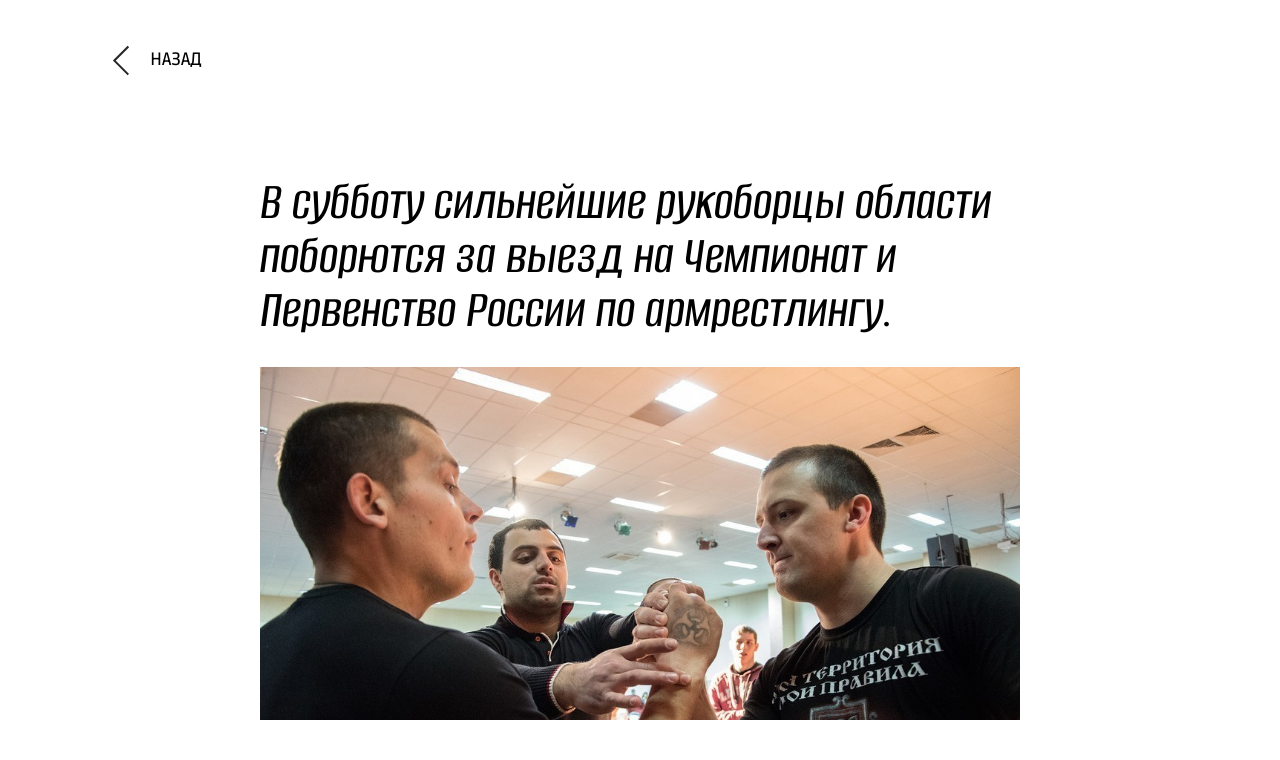

--- FILE ---
content_type: text/html; charset=UTF-8
request_url: https://sportivanovo.ru/tpost/de1h10pcc1-v-subbotu-silneishie-rukobortsi-oblasti
body_size: 14251
content:
<!DOCTYPE html><html><head><meta charset="utf-8" /><meta http-equiv="Content-Type" content="text/html; charset=utf-8" /><meta name="viewport" content="width=device-width, initial-scale=1.0" /> <!--metatextblock-->
    <title>В субботу сильнейшие рукоборцы области поборются за выезд на Чемпионат и Первенство России по армрестлингу.</title>
    <meta name="description" content="30.09.2023. Иваново, проспект Шереметевский, 116 Дворец игровых видов спорта">
    <meta name="keywords" content="">
    <meta name="robots" content="index, follow" />

    <meta property="og:title" content="В субботу сильнейшие рукоборцы области поборются за выезд на Чемпионат и Первенство России по армрестлингу." />
    <meta property="og:description" content="30.09.2023.&lt;br&gt;Иваново, проспект Шереметевский, 116&lt;br&gt;Дворец игровых видов спорта" />
    <meta property="og:type" content="website" />
    <meta property="og:url" content="https://sportivanovo.ru/tpost/de1h10pcc1-v-subbotu-silneishie-rukobortsi-oblasti" />
    <meta property="og:image" content="https://static.tildacdn.com/tild3366-6632-4435-b732-643134333266/dsc_0031.jpg" />

    <link rel="canonical" href="https://sportivanovo.ru/tpost/de1h10pcc1-v-subbotu-silneishie-rukobortsi-oblasti" />
    <link rel="alternate" type="application/rss+xml" title="События" href="https://sportivanovo.ru/rss-feed-381702548041.xml" />
    <link rel="amphtml" href="https://sportivanovo.ru/tpost/de1h10pcc1-v-subbotu-silneishie-rukobortsi-oblasti?amp=true">

<!--/metatextblock--><meta name="format-detection" content="telephone=no" /><meta http-equiv="x-dns-prefetch-control" content="on"><link rel="dns-prefetch" href="https://ws.tildacdn.com"><link rel="dns-prefetch" href="https://static.tildacdn.com"><link rel="shortcut icon" href="https://static.tildacdn.com/tild3665-3732-4962-b062-663730626433/favicon_34.ico" type="image/x-icon" /><!-- Assets --><script src="https://neo.tildacdn.com/js/tilda-fallback-1.0.min.js" async charset="utf-8"></script><link rel="stylesheet" href="https://static.tildacdn.com/css/tilda-grid-3.0.min.css" type="text/css" media="all" onerror="this.loaderr='y';"/><link rel="stylesheet" href="https://static.tildacdn.com/ws/project6641947/tilda-blocks-page33195747.min.css?t=1761765396" type="text/css" media="all" onerror="this.loaderr='y';" /><link rel="stylesheet" href="https://static.tildacdn.com/ws/project6641947/tilda-blocks-page32556808.min.css?t=1696327570" type="text/css" media="all" onerror="this.loaderr='y';" /><link rel="stylesheet" href="https://static.tildacdn.com/css/tilda-animation-2.0.min.css" type="text/css" media="all" onerror="this.loaderr='y';" /><link rel="stylesheet" href="https://static.tildacdn.com/css/tilda-slds-1.4.min.css" type="text/css" media="all" /><link rel="stylesheet" href="https://static.tildacdn.com/css/tilda-popup-1.1.min.css" type="text/css" media="all" /><link rel="stylesheet" href="https://static.tildacdn.com/css/tilda-catalog-1.1.min.css" type="text/css" media="all" /><link rel="stylesheet" href="https://static.tildacdn.com/css/tilda-forms-1.0.min.css" type="text/css" media="all" onerror="this.loaderr='y';" /><link rel="stylesheet" href="https://static.tildacdn.com/css/tilda-feed-1.0.min.css" type="text/css" media="all" /><link rel="stylesheet" href="https://static.tildacdn.com/css/tilda-cart-1.0.min.css" type="text/css" media="all" onerror="this.loaderr='y';" /><link rel="stylesheet" href="https://static.tildacdn.com/css/tilda-zero-gallery-1.0.min.css" type="text/css" media="all" onerror="this.loaderr='y';" /><link rel="stylesheet" href="https://static.tildacdn.com/css/tilda-zoom-2.0.min.css" type="text/css" media="all" /><link rel="stylesheet" type="text/css" href="/custom.css?t=1696327570"><script nomodule src="https://static.tildacdn.com/js/tilda-polyfill-1.0.min.js" charset="utf-8"></script><script type="text/javascript">function t_onReady(func) {
if (document.readyState != 'loading') {
func();
} else {
document.addEventListener('DOMContentLoaded', func);
}
}
function t_onFuncLoad(funcName, okFunc, time) {
if (typeof window[funcName] === 'function') {
okFunc();
} else {
setTimeout(function() {
t_onFuncLoad(funcName, okFunc, time);
},(time || 100));
}
}function t_throttle(fn, threshhold, scope) {return function () {fn.apply(scope || this, arguments);};}function t396_initialScale(t){var e=document.getElementById("rec"+t);if(e){var r=e.querySelector(".t396__artboard");if(r){var a,i=document.documentElement.clientWidth,l=[],d=r.getAttribute("data-artboard-screens");if(d){d=d.split(",");for(var o=0;o<d.length;o++)l[o]=parseInt(d[o],10)}else l=[320,480,640,960,1200];for(o=0;o<l.length;o++){var n=l[o];n<=i&&(a=n)}var g="edit"===window.allrecords.getAttribute("data-tilda-mode"),u="center"===t396_getFieldValue(r,"valign",a,l),c="grid"===t396_getFieldValue(r,"upscale",a,l),t=t396_getFieldValue(r,"height_vh",a,l),f=t396_getFieldValue(r,"height",a,l),e=!!window.opr&&!!window.opr.addons||!!window.opera||-1!==navigator.userAgent.indexOf(" OPR/");if(!g&&u&&!c&&!t&&f&&!e){for(var s=parseFloat((i/a).toFixed(3)),_=[r,r.querySelector(".t396__carrier"),r.querySelector(".t396__filter")],o=0;o<_.length;o++)_[o].style.height=parseInt(f,10)*s+"px";for(var h=r.querySelectorAll(".t396__elem"),o=0;o<h.length;o++)h[o].style.zoom=s}}}}function t396_getFieldValue(t,e,r,a){var i=a[a.length-1],l=r===i?t.getAttribute("data-artboard-"+e):t.getAttribute("data-artboard-"+e+"-res-"+r);if(!l)for(var d=0;d<a.length;d++){var o=a[d];if(!(o<=r)&&(l=o===i?t.getAttribute("data-artboard-"+e):t.getAttribute("data-artboard-"+e+"-res-"+o)))break}return l}</script><script src="https://static.tildacdn.com/js/jquery-1.10.2.min.js" charset="utf-8" onerror="this.loaderr='y';"></script> <script src="https://static.tildacdn.com/js/tilda-scripts-3.0.min.js" charset="utf-8" defer onerror="this.loaderr='y';"></script><script src="https://static.tildacdn.com/ws/project6641947/tilda-blocks-page33195747.min.js?t=1761765396" onerror="this.loaderr='y';"></script><script src="https://static.tildacdn.com/ws/project6641947/tilda-blocks-page32556808.min.js?t=1696327570" charset="utf-8" onerror="this.loaderr='y';"></script><script src="https://static.tildacdn.com/js/lazyload-1.3.min.js" charset="utf-8" async onerror="this.loaderr='y';"></script><script src="https://static.tildacdn.com/js/tilda-animation-2.0.min.js" charset="utf-8" async onerror="this.loaderr='y';"></script><script src="https://static.tildacdn.com/js/tilda-zero-1.1.min.js" charset="utf-8" async onerror="this.loaderr='y';"></script><script src="https://static.tildacdn.com/js/tilda-slds-1.4.min.js" charset="utf-8" async onerror="this.loaderr='y';"></script><script src="https://static.tildacdn.com/js/hammer.min.js" charset="utf-8" async onerror="this.loaderr='y';"></script><script src="https://static.tildacdn.com/js/tilda-products-1.0.min.js" charset="utf-8" async onerror="this.loaderr='y';"></script><script src="https://static.tildacdn.com/js/tilda-catalog-1.1.min.js" charset="utf-8" async onerror="this.loaderr='y';"></script><script src="https://static.tildacdn.com/js/tilda-feed-1.0.min.js" charset="utf-8"></script><script src="https://static.tildacdn.com/js/tilda-zero-fixed-1.0.min.js" charset="utf-8"></script><script src="https://static.tildacdn.com/js/tilda-zero-forms-1.0.min.js" charset="utf-8"></script><script src="https://static.tildacdn.com/js/tilda-zero-tooltip-1.0.min.js" charset="utf-8"></script><script src="https://static.tildacdn.com/js/tilda-zero-video-1.0.min.js" charset="utf-8"></script><script src="https://static.tildacdn.com/js/tilda-submenublocks-1.0.min.js" charset="utf-8"></script><script src="https://static.tildacdn.com/js/tilda-map-1.0.min.js" charset="utf-8"></script><script src="https://static.tildacdn.com/js/tilda-vote-1.1.min.js" charset="utf-8"></script><script src="https://static.tildacdn.com/js/tilda-popup-1.0.min.js" charset="utf-8" async onerror="this.loaderr='y';"></script><script src="https://static.tildacdn.com/js/tilda-menu-1.0.min.js" charset="utf-8" async onerror="this.loaderr='y';"></script><script src="https://static.tildacdn.com/js/tilda-forms-1.0.min.js" charset="utf-8" async onerror="this.loaderr='y';"></script><script src="https://static.tildacdn.com/js/tilda-cart-1.0.min.js" charset="utf-8" async onerror="this.loaderr='y';"></script><script src="https://static.tildacdn.com/js/tilda-zero-gallery-1.0.min.js" charset="utf-8" async onerror="this.loaderr='y';"></script><script src="https://static.tildacdn.com/js/tilda-animation-sbs-1.0.min.js" charset="utf-8" async onerror="this.loaderr='y';"></script><script src="https://static.tildacdn.com/js/tilda-zoom-2.0.min.js" charset="utf-8" async onerror="this.loaderr='y';"></script><script src="https://static.tildacdn.com/js/tilda-zero-scale-1.0.min.js" charset="utf-8" async onerror="this.loaderr='y';"></script><script src="https://static.tildacdn.com/js/tilda-skiplink-1.0.min.js" charset="utf-8" async onerror="this.loaderr='y';"></script><script src="https://static.tildacdn.com/js/tilda-events-1.0.min.js" charset="utf-8" async onerror="this.loaderr='y';"></script>
<script src="https://lidrekon.ru/slep/js/uhpv-full.min.js"></script>

<script>
(() => {
  const marginTop = '40px';
  const blockId = 'rec533505488';

  document.addEventListener('DOMContentLoaded', () => {
    function setMargin() {
      document.getElementsByTagName('html')[0].classList.contains('special') ? document.getElementById(blockId).style.marginTop = marginTop : '';
    }

    setMargin();
    document.querySelector('.version_for_the_visually_impaired').addEventListener('click', () => {
      setMargin();
      document.getElementById('special').addEventListener('click', () => !document.getElementsByTagName('html')[0].classList.contains('special') ? document.getElementById(blockId).style.marginTop = "0px" : '');
    });
  });
})();
</script>
<script type="text/javascript">window.dataLayer = window.dataLayer || [];</script><script type="text/javascript">(function () {
if((/bot|google|yandex|baidu|bing|msn|duckduckbot|teoma|slurp|crawler|spider|robot|crawling|facebook/i.test(navigator.userAgent))===false && typeof(sessionStorage)!='undefined' && sessionStorage.getItem('visited')!=='y' && document.visibilityState){
var style=document.createElement('style');
style.type='text/css';
style.innerHTML='@media screen and (min-width: 980px) {.t-records {opacity: 0;}.t-records_animated {-webkit-transition: opacity ease-in-out .2s;-moz-transition: opacity ease-in-out .2s;-o-transition: opacity ease-in-out .2s;transition: opacity ease-in-out .2s;}.t-records.t-records_visible {opacity: 1;}}';
document.getElementsByTagName('head')[0].appendChild(style);
function t_setvisRecs(){
var alr=document.querySelectorAll('.t-records');
Array.prototype.forEach.call(alr, function(el) {
el.classList.add("t-records_animated");
});
setTimeout(function () {
Array.prototype.forEach.call(alr, function(el) {
el.classList.add("t-records_visible");
});
sessionStorage.setItem("visited", "y");
}, 400);
} 
document.addEventListener('DOMContentLoaded', t_setvisRecs);
}
})();</script></head><body class="t-body" style="margin:0;"><!--allrecords--><div id="allrecords" class="t-records" data-post-page="y" data-hook="blocks-collection-content-node" data-tilda-project-id="6641947" data-tilda-page-id="32556808" data-tilda-formskey="8bc02fe11f3124570aa6dada66641947" data-tilda-lazy="yes" data-tilda-project-headcode="yes">

<!-- POST START -->

<!--header-->
<div id="t-header" class="t-records" data-hook="blocks-collection-content-node" data-tilda-project-id="6641947" data-tilda-page-id="33195747" data-tilda-page-alias="header2" data-tilda-formskey="8bc02fe11f3124570aa6dada66641947" data-tilda-lazy="yes"  data-tilda-project-headcode="yes">

<div id="rec536592118" class="r t-rec" style=" " data-animationappear="off" data-record-type="360"   >
<!-- T360 -->



<style>
@media screen and (min-width: 980px) {
    .t-records {
        opacity: 0;
    }
    .t-records_animated {
        -webkit-transition: opacity ease-in-out .5s;
        -moz-transition: opacity ease-in-out .5s;
        -o-transition: opacity ease-in-out .5s;
        transition: opacity ease-in-out .5s;
    }
    .t-records.t-records_visible,
    .t-records .t-records {
        opacity: 1;
    }
}
</style>



<script>
    t_onReady(function () {
        var allRecords = document.querySelector('.t-records');
        window.addEventListener('pageshow', function (event) {
            if (event.persisted) {
                allRecords.classList.add('t-records_visible');
            }
        });
    
        var rec = document.querySelector('#rec536592118');
        if (!rec) return;
        rec.setAttribute('data-animationappear', 'off');
        rec.style.opacity = '1';
        allRecords.classList.add('t-records_animated');
        setTimeout(function () {
            allRecords.classList.add('t-records_visible');
        }, 200);
    });
</script>

<script>
    t_onReady(function () {
        var selects = 'button:not(.t-submit):not(.t835__btn_next):not(.t835__btn_prev):not(.t835__btn_result):not(.t862__btn_next):not(.t862__btn_prev):not(.t862__btn_result):not(.t854__news-btn):not(.t862__btn_next),' +
            'a:not([href*="#"]):not(.carousel-control):not(.t-carousel__control):not(.t807__btn_reply):not([href^="#price"]):not([href^="javascript"]):not([href^="mailto"]):not([href^="tel"]):not([href^="link_sub"]):not(.js-feed-btn-show-more):not(.t367__opener):not([href^="https://www.dropbox.com/"])';
        var elements = document.querySelectorAll(selects);
        Array.prototype.forEach.call(elements, function (element) {
            if (element.getAttribute('data-menu-submenu-hook')) return;
            element.addEventListener('click', function (event) {
                var goTo = this.getAttribute('href');
                if (goTo !== null) {
                    var ctrl = event.ctrlKey;
                    var cmd = event.metaKey && navigator.platform.indexOf('Mac') !== -1;
                    if (!ctrl && !cmd) {
                        var target = this.getAttribute('target');
                        if (target !== '_blank') {
                            event.preventDefault();
                            var allRecords = document.querySelector('.t-records');
                            if (allRecords) {
                                allRecords.classList.remove('t-records_visible');
                            }
                            setTimeout(function () {
                                window.location = goTo;
                            }, 500);
                        }
                    }
                }
            });
        });
    });
</script>



</div>


<div id="rec537878333" class="r t-rec" style=" " data-animationappear="off" data-record-type="396"   >
<!-- T396 -->
<style>#rec537878333 .t396__artboard {height: 80px; background-color: #ffffff; }#rec537878333 .t396__filter {height: 80px;    }#rec537878333 .t396__carrier{height: 80px;background-position: center center;background-attachment: scroll;background-size: cover;background-repeat: no-repeat;}@media screen and (max-width: 1199px) {#rec537878333 .t396__artboard {}#rec537878333 .t396__filter {}#rec537878333 .t396__carrier {background-attachment: scroll;}}@media screen and (max-width: 959px) {#rec537878333 .t396__artboard {}#rec537878333 .t396__filter {}#rec537878333 .t396__carrier {background-attachment: scroll;}}@media screen and (max-width: 639px) {#rec537878333 .t396__artboard {}#rec537878333 .t396__filter {}#rec537878333 .t396__carrier {background-attachment: scroll;}}@media screen and (max-width: 479px) {#rec537878333 .t396__artboard {height: 70px;}#rec537878333 .t396__filter {height: 70px;}#rec537878333 .t396__carrier {height: 70px;background-attachment: scroll;}}                                                            #rec537878333 .tn-elem[data-elem-id="1673872253287"] { color: #000000; z-index: 2; top: 45px;left: 150px;width: 167px;}#rec537878333 .tn-elem[data-elem-id="1673872253287"] .tn-atom { color: #000000;  font-size: 18px;  font-family: 'Ruda',Arial,sans-serif;  line-height: 1.55;  font-weight: 500;  text-transform: uppercase;   background-position: center center;border-color:  transparent ;border-style:  solid ;  }@media screen and (max-width: 1199px) {#rec537878333 .tn-elem[data-elem-id="1673872253287"] {top: 50px;left: 80px;}#rec537878333 .tn-elem[data-elem-id="1673872253287"] .tn-atom { opacity: 1; }}@media screen and (max-width: 959px) {#rec537878333 .tn-elem[data-elem-id="1673872253287"] {top: 50px;left: 50px;}}@media screen and (max-width: 639px) {#rec537878333 .tn-elem[data-elem-id="1673872253287"] {top: 50px;left: 50px;}}@media screen and (max-width: 479px) {#rec537878333 .tn-elem[data-elem-id="1673872253287"] {top: 40px;left: 50px;}#rec537878333 .tn-elem[data-elem-id="1673872253287"] .tn-atom { opacity: 1; }}                                                              #rec537878333 .tn-elem[data-elem-id="1673872253280"] { z-index: 1; top: 45px;left: 112px;width: 18px;}#rec537878333 .tn-elem[data-elem-id="1673872253280"] .tn-atom {  background-position: center center;border-color:  transparent ;border-style:  solid ;  }@media screen and (max-width: 1199px) {#rec537878333 .tn-elem[data-elem-id="1673872253280"] {top: 50px;left: 42px;}}@media screen and (max-width: 959px) {#rec537878333 .tn-elem[data-elem-id="1673872253280"] {top: 50px;left: 12px;}}@media screen and (max-width: 639px) {#rec537878333 .tn-elem[data-elem-id="1673872253280"] {top: 50px;left: 12px;}}@media screen and (max-width: 479px) {#rec537878333 .tn-elem[data-elem-id="1673872253280"] {top: 40px;left: 12px;}}</style>








<div class='t396'>

	<div class="t396__artboard" data-artboard-recid="537878333" data-artboard-screens="320,480,640,960,1200"

				data-artboard-height="80"
		data-artboard-valign="center"
				 data-artboard-upscale="grid" 																
							
																																											
				 data-artboard-height-res-320="70" 																																												
																																											
																																																
																																											
																																																
																																											
																																																
						>

		
				
								
																											
																											
																											
																											
					
					<div class="t396__carrier" data-artboard-recid="537878333"></div>
		
		
		<div class="t396__filter" data-artboard-recid="537878333"></div>

		
					
	
			
						
												
												
												
												
								
	<div class='t396__elem tn-elem tn-elem__5378783331673872253287' data-elem-id='1673872253287' data-elem-type='text'

				data-field-top-value="45"
		data-field-left-value="150"
				 data-field-width-value="167" 		data-field-axisy-value="top"
		data-field-axisx-value="left"
		data-field-container-value="window"
		data-field-topunits-value="px"
		data-field-leftunits-value="px"
		data-field-heightunits-value=""
		data-field-widthunits-value="px"
																																																														
							
			
																																																																																																																								
				 data-field-top-res-320-value="40" 				 data-field-left-res-320-value="50" 																																																																																																																
			
					
			
																																																																																																																								
				 data-field-top-res-480-value="50" 				 data-field-left-res-480-value="50" 																																																																																																																
			
					
			
																																																																																																																								
				 data-field-top-res-640-value="50" 				 data-field-left-res-640-value="50" 																																																																																																																
			
					
			
																																																																																																																								
				 data-field-top-res-960-value="50" 				 data-field-left-res-960-value="80" 																																																																																																																
			
					
			
		
		
			>

		
									
							<div class='tn-atom'><a href="#back"style="color: inherit">назад</a></div>		
				
																			
																				
																				
																				
																				
					
				
				
				
				
				
				
				
				
	</div>

					
	
			
						
												
												
												
												
								
	<div class='t396__elem tn-elem tn-elem__5378783331673872253280' data-elem-id='1673872253280' data-elem-type='image'

				data-field-top-value="45"
		data-field-left-value="112"
				 data-field-width-value="18" 		data-field-axisy-value="top"
		data-field-axisx-value="left"
		data-field-container-value="window"
		data-field-topunits-value="px"
		data-field-leftunits-value="px"
		data-field-heightunits-value=""
		data-field-widthunits-value="px"
																																														 data-field-filewidth-value="18" 		 data-field-fileheight-value="31" 														
							
			
																																																																																																																								
				 data-field-top-res-320-value="40" 				 data-field-left-res-320-value="12" 																																																																																																																
			
					
			
																																																																																																																								
				 data-field-top-res-480-value="50" 				 data-field-left-res-480-value="12" 																																																																																																																
			
					
			
																																																																																																																								
				 data-field-top-res-640-value="50" 				 data-field-left-res-640-value="12" 																																																																																																																
			
					
			
																																																																																																																								
				 data-field-top-res-960-value="50" 				 data-field-left-res-960-value="42" 																																																																																																																
			
					
			
		
		
			>

		
									
				
							<a class='tn-atom' href="#back"   >
									<img class='tn-atom__img' src='https://static.tildacdn.com/tild6336-3337-4665-b366-353165326663/Rectangle_1651.svg' alt='' imgfield='tn_img_1673872253280'>
							</a>
		
																			
																				
																				
																				
																				
					
				
				
				
				
				
				
				
				
	</div>

		
			</div> 
</div> 
<script>
											
											
											
											
											
					
					
	
		t_onReady(function () {
			t_onFuncLoad('t396_init', function () {
				t396_init('537878333');
			});
		});
	
</script>


<!-- /T396 -->
</div>


<div id="rec537877367" class="r t-rec" style=" " data-animationappear="off" data-record-type="396"   >
<!-- T396 -->
<style>#rec537877367 .t396__artboard {height: 0px; background-color: #ffffff; }#rec537877367 .t396__filter {height: 0px;    }#rec537877367 .t396__carrier{height: 0px;background-position: center center;background-attachment: scroll;background-size: cover;background-repeat: no-repeat;}@media screen and (max-width: 1199px) {#rec537877367 .t396__artboard {}#rec537877367 .t396__filter {}#rec537877367 .t396__carrier {background-attachment: scroll;}}@media screen and (max-width: 959px) {#rec537877367 .t396__artboard {}#rec537877367 .t396__filter {}#rec537877367 .t396__carrier {background-attachment: scroll;}}@media screen and (max-width: 639px) {#rec537877367 .t396__artboard {}#rec537877367 .t396__filter {}#rec537877367 .t396__carrier {background-attachment: scroll;}}@media screen and (max-width: 479px) {#rec537877367 .t396__artboard {}#rec537877367 .t396__filter {}#rec537877367 .t396__carrier {background-attachment: scroll;}}                                                    #rec537877367 .tn-elem[data-elem-id="1672062913807"] { z-index: 6; top: calc(0px - 40.5px + -95px);left: calc(100% - 44px + -1497px);width: 44px;height:81px;}#rec537877367 .tn-elem[data-elem-id="1672062913807"] .tn-atom {  background-position: center center;border-color:  transparent ;border-style:  solid ;  }@media screen and (max-width: 1199px) {#rec537877367 .tn-elem[data-elem-id="1672062913807"] {top: calc(0px - 40.5px + 26px);left: calc(100% - 44px + -120px);}}@media screen and (max-width: 959px) {#rec537877367 .tn-elem[data-elem-id="1672062913807"] {left: calc(100% - 44px + -72px);}}@media screen and (max-width: 639px) {}@media screen and (max-width: 479px) {#rec537877367 .tn-elem[data-elem-id="1672062913807"] {top: calc(0px - 40.5px + 24px);left: calc(100% - 44px + -401px);width: 10px;}}</style>








<div class='t396'>

	<div class="t396__artboard" data-artboard-recid="537877367" data-artboard-screens="320,480,640,960,1200"

				data-artboard-height="0"
		data-artboard-valign="center"
				 data-artboard-upscale="grid" 																
							
																																											
																																																
																																											
																																																
																																											
																																																
																																											
																																																
						>

		
				
								
																											
																											
																											
																											
					
					<div class="t396__carrier" data-artboard-recid="537877367"></div>
		
		
		<div class="t396__filter" data-artboard-recid="537877367"></div>

		
					
	
			
						
												
												
												
												
								
	<div class='t396__elem tn-elem tn-elem__5378773671672062913807' data-elem-id='1672062913807' data-elem-type='html'

				data-field-top-value="-95"
		data-field-left-value="-1497"
		 data-field-height-value="81" 		 data-field-width-value="44" 		data-field-axisy-value="center"
		data-field-axisx-value="right"
		data-field-container-value="window"
		data-field-topunits-value="px"
		data-field-leftunits-value="px"
		data-field-heightunits-value="px"
		data-field-widthunits-value="px"
																																																														
							
			
																																																																																																																								
				 data-field-top-res-320-value="24" 				 data-field-left-res-320-value="-401" 								 data-field-width-res-320-value="10" 																																																																																																								
			
					
			
																																																																																																																								
																																																																																																																								
			
					
			
																																																																																																																								
								 data-field-left-res-640-value="-72" 																																																																																																																
			
					
			
																																																																																																																								
				 data-field-top-res-960-value="26" 				 data-field-left-res-960-value="-120" 																																																																																																																
			
					
			
		
		
			>

		
									
				
				
																			
																				
																				
																				
																				
					
				
				
				
							<div class='tn-atom tn-atom__html'>
									<img id="specialButton"  style="cursor:pointer;" src="https://static.tildacdn.com/tild6136-3663-4536-a631-666561333961/Group_1825712.svg" alt="ВЕРСИЯ ДЛЯ СЛАБОВИДЯЩИХ" title="ВЕРСИЯ ДЛЯ СЛАБОВИДЯЩИХ" />
							</div>
		
				
				
				
				
	</div>

		
			</div> 
</div> 
<script>
											
											
											
											
											
					
					
	
		t_onReady(function () {
			t_onFuncLoad('t396_init', function () {
				t396_init('537877367');
			});
		});
	
</script>


<!-- /T396 -->
</div>


<div id="rec537874395" class="r t-rec" style=" " data-animationappear="off" data-record-type="131"   >
<!-- T123 -->
<div class="t123" >
	<div class="t-container_100 ">
		<div class="t-width t-width_100 ">
			<!-- nominify begin -->
			<!-- кнопка назад ссылка #back-->
<!--NOLIM--><!--NLM025--><!--settings{"buttonLink":"#back"}settingsend--> <script> $(document).ready(function(){ setTimeout(function(){ $('[href="#back"]').click(function(e){history.go(-1); event.preventDefault();}); },600); }) </script> 
			 
			<!-- nominify end -->
		</div>  
	</div>
</div>



</div>


<div id="rec537888766" class="r t-rec" style=" " data-animationappear="off" data-record-type="131"   >
<!-- T123 -->
<div class="t123" >
	<div class="t-container_100 ">
		<div class="t-width t-width_100 ">
			<!-- nominify begin -->
			<!-- Popup карточек -->

<style>

    
    .t-slds__items-wrapper {
        margin-top: 20px;
    }
    .js-store-prod-all-text {
        font-size: 16px;
    }

    .t-store__prod-popup__name {
        font-size: 54px !important;
        font-family: 'Ruda',Arial,sans-serif !important;
        font-weight: 400 !important;
    }
    
        .js-store-prod-popup-buy-btn-txt {
        color: #ffffff;
    }
    
    .t-store .t-store__tabs_accordion .t-store__tabs__item .t-store__tabs__item-title {
        font-size: 20px !important;
        font-family: 'Ruda',Arial,sans-serif !important;
        font-weight: 700 !important;
    }
    
     .t-store .t-store__tabs_accordion .t-store__tabs__content {
        font-size: 16px !important;
        font-family: 'Ruda',Arial,sans-serif !important;
        font-weight: 600 !important;
    }
    
       @media screen and (max-width: 480px) {
        .t-store__prod-popup__name {
        font-size: 36px !important ;
        font-family: 'Ruda',Arial,sans-serif !important;
        font-weight: 400 !important;
    }
       .t-store .t-store__tabs_accordion .t-store__tabs__item .t-store__tabs__item-title {
        font-size: 16px !important;
    }
    }
    
    
    /*аккордеон*/
    .t-store .t-store__tabs__close:after {
    background-color: transparent !important; 
    }
    .t-store__tabs__item:hover .t-store__tabs__close-icon g{
        stroke: #CC1421 !important;
    }
    .t-store__tabs__item:hover .t-store__tabs__item-title {
        color: #CC1421 !important;
    }
    .t-store__tabs__close-icon g {
    stroke-width: 2px !important; 
    }
    .t-store__tabs__item .t-store__tabs__item-title {
    white-space: normal !important;
    }
    
        /*попап корзины*/

    .t-submit {
    text-align: center;
 
}
    .t706__cartwin-content {
    background-color: #ffffff;
    max-width: 760px;
    }
    .t706__product-amount {
        display: none;
    }
    .t706__product-del {
        display: none;
    }
    .t706__product {
        margin-top: 5px;
    margin-bottom: 10px;
    }
    
    .t706__cartwin-heading {
    font-size: 54px !important;
    font-family: 'Ruda',Arial,sans-serif !important;
    font-weight: 400 !important;
    }
  
    @media screen and (max-width: 480px) {
         .t706__cartwin-heading {
    font-size: 40px !important;
    font-family: 'Ruda',Arial,sans-serif !important;
    font-weight: 400 !important;
    
    }
    }
    .t706__product-imgdiv {
    border-radius: 0px;
    }
    .t706__cartwin-top {
    border-bottom: none;
    padding-bottom: 15px;
    }
    .t706__cartwin-bottom {
    border-top: none;
    padding-top: 0px;
    }
    .t706__form-bottom-text {
    text-align: left;
    margin-bottom: 15px;
    font-size: 16px !important;
    font-family: 'Ruda',Arial,sans-serif !important;
    font-weight: 600 !important;
    }
    .t706__form-upper-text {
    text-align: left;
    margin-bottom: 15px;
    font-size: 16px !important;
    font-family: 'Ruda',Arial,sans-serif !important;
    font-weight: 600 !important;
    }
    .t706 .t-form input.t-input {
    text-align: left;
    margin-bottom: 15px;
    font-size: 16px !important;
    font-family: 'Ruda',Arial,sans-serif !important;
    font-weight: 600 !important;
    }
    
    .t706__product-plusminus {
        padding-right: 0px;
    }
    
    .t-submit {
    width: 50%;
    padding-left: 40px;
    }
}


</style>





			 
			<!-- nominify end -->
		</div>  
	</div>
</div>



</div>


<div id="rec537879928" class="r t-rec" style=" " data-animationappear="off" data-record-type="131"   >
<!-- T123 -->
<div class="t123" >
	<div class="t-container_100 ">
		<div class="t-width t-width_100 ">
			<!-- nominify begin -->
			<!--убрать фильтры в карточке секции-->
<style>
.js-product-controls-wrapper, .t-store__prod-popup__brand {
    display: none;
}

/*записаться на секцию*/
.t706__product-title__option, .t706__product-plusminus, .t706__cartwin-products {
    display: none;
}
.t706__form-upper-text {
    padding-top: 0px;
}
.t706__cartwin-top {
    padding-bottom: 0px;
}
.t706 .t-form__submit {
    height: 50px;
    margin-top: 30px;
    margin-bottom: 10px;
    width: 210px;
}
.t-submit {
    height: 50px;
}
</style>
			 
			<!-- nominify end -->
		</div>  
	</div>
</div>



</div>


<div id="rec537880140" class="r t-rec" style=" " data-animationappear="off" data-record-type="131"   >
<!-- T123 -->
<div class="t123" >
	<div class="t-container_100 ">
		<div class="t-width t-width_100 ">
			<!-- nominify begin -->
			<!-- Шрифт карточек объектов -->

<style>

    .js-store-prod-name.js-product-name.t-store__card__title.t-name.t-name_md {
        font-size: 20px !important;
        font-family: 'Ruda',Arial,sans-serif !important;
        font-weight: 900 !important;
    }
    @media screen and (max-width: 480px) {
        .js-store-prod-name.js-product-name.t-store__card__title.t-name.t-name_md {
        font-size: 16px !important ;
        font-family: 'Ruda',Arial,sans-serif !important;
        font-weight: 900 !important;
    }
    }
     
</style>

			 
			<!-- nominify end -->
		</div>  
	</div>
</div>



</div>


<div id="rec537880375" class="r t-rec" style=" " data-animationappear="off" data-record-type="131"   >
<!-- T123 -->
<div class="t123" >
	<div class="t-container_100 ">
		<div class="t-width t-width_100 ">
			<!-- nominify begin -->
			<!-- Popup карточек -->

<style>

    
    .t-slds__items-wrapper {
        margin-top: 20px;
    }
    .js-store-prod-all-text {
        font-size: 16px;
    }

    .t-store__prod-popup__name {
        font-size: 54px !important;
        font-family: 'Ruda',Arial,sans-serif !important;
        font-weight: 400 !important;
    }
    
        .js-store-prod-popup-buy-btn-txt {
        color: #ffffff;
    }
    
    .t-store .t-store__tabs_accordion .t-store__tabs__item .t-store__tabs__item-title {
        font-size: 20px !important;
        font-family: 'Ruda',Arial,sans-serif !important;
        font-weight: 700 !important;
    }
    
     .t-store .t-store__tabs_accordion .t-store__tabs__content {
        font-size: 16px !important;
        font-family: 'Ruda',Arial,sans-serif !important;
        font-weight: 600 !important;
    }
    
       @media screen and (max-width: 480px) {
        .t-store__prod-popup__name {
        font-size: 36px !important ;
        font-family: 'Ruda',Arial,sans-serif !important;
        font-weight: 400 !important;
    }
       .t-store .t-store__tabs_accordion .t-store__tabs__item .t-store__tabs__item-title {
        font-size: 16px !important;
    }
    }
    
    
    /*аккордеон*/
    .t-store .t-store__tabs__close:after {
    background-color: transparent !important; 
    }
    .t-store__tabs__item:hover .t-store__tabs__close-icon g{
        stroke: #CC1421 !important;
    }
    .t-store__tabs__item:hover .t-store__tabs__item-title {
        color: #CC1421 !important;
    }
    .t-store__tabs__close-icon g {
    stroke-width: 2px !important; 
    }
    .t-store__tabs__item .t-store__tabs__item-title {
    white-space: normal !important;
    }
    
        /*попап корзины*/

    .t-submit {
    text-align: center;
 
}
    .t706__cartwin-content {
    background-color: #ffffff;
    max-width: 760px;
    }
    .t706__product-amount {
        display: none;
    }
    .t706__product-del {
        display: none;
    }
    .t706__product {
        margin-top: 5px;
    margin-bottom: 10px;
    }
    
    .t706__cartwin-heading {
    font-size: 54px !important;
    font-family: 'Ruda',Arial,sans-serif !important;
    font-weight: 400 !important;
    }
  
    @media screen and (max-width: 480px) {
         .t706__cartwin-heading {
    font-size: 40px !important;
    font-family: 'Ruda',Arial,sans-serif !important;
    font-weight: 400 !important;
    
    }
    }
    .t706__product-imgdiv {
    border-radius: 0px;
    }
    .t706__cartwin-top {
    border-bottom: none;
    padding-bottom: 15px;
    }
    .t706__cartwin-bottom {
    border-top: none;
    padding-top: 0px;
    }
    .t706__form-bottom-text {
    text-align: left;
    margin-bottom: 15px;
    font-size: 16px !important;
    font-family: 'Ruda',Arial,sans-serif !important;
    font-weight: 600 !important;
    }
    .t706__form-upper-text {
    text-align: left;
    margin-bottom: 15px;
    font-size: 16px !important;
    font-family: 'Ruda',Arial,sans-serif !important;
    font-weight: 600 !important;
    }
    .t706 .t-form input.t-input {
    text-align: left;
    margin-bottom: 15px;
    font-size: 16px !important;
    font-family: 'Ruda',Arial,sans-serif !important;
    font-weight: 600 !important;
    }
    
    .t706__product-plusminus {
        padding-right: 0px;
    }
    
    .t-submit {
    width: 50%;
    padding-left: 40px;
    }
}


</style>





			 
			<!-- nominify end -->
		</div>  
	</div>
</div>



</div>


<div id="rec536605101" class="r t-rec" style=" " data-animationappear="off" data-record-type="131"   >
<!-- T123 -->
<div class="t123" >
	<div class="t-container_100 ">
		<div class="t-width t-width_100 ">
			<!-- nominify begin -->
			<!--Код страниц каталога-->

<style>
/*кнопка назад*/
    #rec536605472 .tn-elem[data-elem-id="1663138859780"] {
        z-index: 100003 !important;
    }
    /*отсутп сверху у карточек*/
    .t-store__prod-snippet__container {
    padding-top: 60px;
    }
</style>

			 
			<!-- nominify end -->
		</div>  
	</div>
</div>



</div>


<div id="rec537884323" class="r t-rec" style=" " data-animationappear="off" data-record-type="131"   >
<!-- T123 -->
<div class="t123" >
	<div class="t-container_100 ">
		<div class="t-width t-width_100 ">
			<!-- nominify begin -->
			<style>
/*Шрифт потоков: детальный вид*/
    .js-feed-post-title.t-title_xxs {
    font-size: 54px;
    line-height: 1;
}

.js-feed-post-title.t-title {
    font-family: 'Ruda',Arial,sans-serif;
    font-weight: 400;
    color: #000000;
}
    .js-feed-post-text.t-feed__post-popup__text.t-text.t-text_md {
    font-family: 'Ruda',Arial,sans-serif;
    font-size: 16px;
    font-weight: 600;
    color: #000000;
    }
</style>
			 
			<!-- nominify end -->
		</div>  
	</div>
</div>



</div>


<div id="rec537887674" class="r t-rec" style=" " data-animationappear="off" data-record-type="131"   >
<!-- T123 -->
<div class="t123" >
	<div class="t-container_100 ">
		<div class="t-width t-width_100 ">
			<!-- nominify begin -->
			<style>
/*Шрифт для заголовка карточки*/
    .js-store-prod-name.js-product-name.t-store__card__title.t-name.t-name_md {
    font-family: 'Ruda',Arial,sans-serif;
    font-size: 20px;
    font-weight: 900;
    color: #000000;
}
</style>
			 
			<!-- nominify end -->
		</div>  
	</div>
</div>



</div>


<div id="rec537884586" class="r t-rec" style=" " data-animationappear="off" data-record-type="131"   >
<!-- T123 -->
<div class="t123" >
	<div class="t-container_100 ">
		<div class="t-width t-width_100 ">
			<!-- nominify begin -->
			<style>
/*Шрифт для даты в потоках*/
    .t-feed__post-popup__date.t-uptitle {
    font-family: 'Ruda',Arial,sans-serif;
    font-size: 20px;
    font-weight: 700;
    color: #000000;
}
</style>
			 
			<!-- nominify end -->
		</div>  
	</div>
</div>



</div>


<div id="rec537884623" class="r t-rec" style=" " data-animationappear="off" data-record-type="131"   >
<!-- T123 -->
<div class="t123" >
	<div class="t-container_100 ">
		<div class="t-width t-width_100 ">
			<!-- nominify begin -->
			<style>
/*Шрифт для h4 в потоках*/
    .t-feed__post-popup__text-wrapper h4.t-redactor__h4 {
    font-family: 'Ruda',Arial,sans-serif;
    font-size: 20px;
    font-weight: 700;
    color: #000000;
}
</style>
			 
			<!-- nominify end -->
		</div>  
	</div>
</div>



</div>


<div id="rec537884682" class="r t-rec" style=" " data-animationappear="off" data-record-type="131"   >
<!-- T123 -->
<div class="t123" >
	<div class="t-container_100 ">
		<div class="t-width t-width_100 ">
			<!-- nominify begin -->
			<style>
/*Шрифт для раздела в потоках (вверху стр)*/
    .t-feed__post-popup__close-text {
    font-family: 'Ruda',Arial,sans-serif;
    font-size: 20px;
    font-weight: 700;
    color: #000000;
}
</style>
			 
			<!-- nominify end -->
		</div>  
	</div>
</div>



</div>

</div>
<!--/header-->



    <style>
        .t-feed__post-popup__close-wrapper {
            display: none !important;
        }
    </style>


      






<div id="rec543080715" class="r t-rec">
    <div class="t-feed">

        <div class="t-feed__post-popup t-popup_show" style="background-color:#ffffff;display:block;" data-feed-popup-postuid="de1h10pcc1" data-feed-popup-feeduid="381702548041">

            <div class="t-feed__post-popup__close-wrapper">

                <a href="https://sportivanovo.ru" class="t-popup__close">
                    <div class="t-popup__close-wrapper">
                        <svg class="t-popup__close-icon" width="11" height="20" viewBox="0 0 11 20" fill="none" xmlns="http://www.w3.org/2000/svg">
                            <path d="M1 1L10 10L1 19" stroke="#000000" stroke-width="2"/>
                        </svg>
                    </div>
                </a>

                <div class="t-feed__post-popup__close-text-wrapper">
                    <div class="js-feed-close-text t-feed__post-popup__close-text t-descr t-descr_xxs" style="color:#000000;">
                                                    События
                                            </div>
                </div>

                
            </div>

            <div class="t-feed__post-popup__container t-container t-popup__container t-popup__container-static">
                <div itemscope itemtype="https://schema.org/BlogPosting" class="t-feed__post-popup__content-wrapper">

                <div class="t-feed__post-popup__content t-col t-col_8">
                    <div style="display: none;">
                        <meta itemprop="datePublished" content="2023-09-30MSK14:26:00+03:00" />
                        <meta itemprop="dateModified" content="2023-09-27MSK10:19:10+03:00" />
                        <meta itemprop="mainEntityOfPage" content="https://sportivanovo.ru/tpost/de1h10pcc1-v-subbotu-silneishie-rukobortsi-oblasti" />
                        <div itemprop="publisher" itemscope itemtype="https://schema.org/Organization">
                            <meta itemprop="logo" content="" />
                            <meta itemprop="name" content="" />
                            <meta itemprop="address" content="" />
                            <meta itemprop="telephone" content="" />
                        </div>
                    </div>

                                                                        
                                                            <div class="t-feed__post-popup__title-wrapper">
                                    <h1 itemprop="headline" class="js-feed-post-title t-feed__post-popup__title t-title t-title_xxs">В субботу сильнейшие рукоборцы области поборются за выезд на Чемпионат и Первенство России по армрестлингу.</h1>
                                </div>
                            
                            
                                                                                                <div id="feed-cover" class="r t-feed__post-popup__cover-wrapper t-feed__post-popup__cover-wrapper_aftertitle">
                                        <img itemprop="image" src="https://static.tildacdn.com/tild3366-6632-4435-b732-643134333266/dsc_0031.jpg"  class="js-feed-post-image t-feed__post-popup__img t-img">
                                    </div>
                                                                                    
                                            
                    
                    
                    
                                            <div id="feed-text" class="r t-feed__post-popup__text-wrapper" data-animationappear="off">
                            <div itemprop="articleBody" class="js-feed-post-text t-feed__post-popup__text t-text t-text_md"><section><div class="t-redactor__tte-view"><h4 class="t-redactor__h4">В Иванове 30 сентября во Дворце игровых видов спорта состоится Чемпионат и Первенство Ивановской области по армрестлингу.</h4><div class="t-redactor__text">В соревнованиях примут участие более 100 самых сильных спортсменов из 6 регионов страны: Ивановская, Нижегородская, Костромская, Владимирская, Московская, Ярославская области. Рукоборцы поборются за медали, грамоты, памятные призы и за возможность поехать на Первенство и Чемпионат России, который состоится в марте-апреле 2023 года в городе Орёл. Сильнейшие команды будут награждены Кубками Департамента спорта Ивановской области.<br /><br />Победитель определится в личном зачете в каждой весовой категории по наибольшей сумме очков в борьбе как левой, так и правой рукой. Победители и призеры по итогам соревнований смогут получить массовые спортивные разряды и разряд кандидата в мастера спорта.<br /><br />Соревнования проводятся с целью определения сильнейших спортсменов для участия в Чемпионате и Первенстве 2024 года и для участия во всероссийских соревнованиях по армрестлингу среди юниоров.<br /><br />В судейскую коллегию входят ветераны Ивановского армрестлинга, неоднократные победители российских Чемпионатов, президент и вице-президент федерации Эмин Пирсаатов и Наталья Крайкина. Среди участников турнира воспитанники Ивановской федерации: мастера спорта Максим Архипенко-серебряный призер Чемпионата России и Сергей Патана - 3х кратный победитель Первенства России, призёр Первенств мира и Европы, а также многочисленные кандидаты в мастера спорта - победители чемпионатов и Первенств России прошлых лет. <br /><br /><br /><br />Программа соревнований:<br /><br />9:30 - регистрация и взвешивание участников,<br />11:00 - церемония открытия 11.30-предварительные поединки,<br />16:00 – финальные поединки,<br />18:00 – награждение.<br /><br />Вход свободный.</div><figure data-src="https://static.tildacdn.com/tild6261-3938-4965-b564-373731663633/2bgsvKgHC4w.jpg" contenteditable="false">
                              <img src="https://static.tildacdn.com/tild6261-3938-4965-b564-373731663633/2bgsvKgHC4w.jpg"  style=""  >
                              
                          </figure></div></section></div>
                        </div>
                    
                    
                                                                    <div class="t-feed__post-popup__date-parts-wrapper t-feed__post-popup__date-parts-wrapper_aftertext">
                                                                                                                                                                                                        </div>
                                            
                    
                </div>
                </div>

                
                
            </div>

            
        </div>

    </div>
</div>



<style type="text/css">
#rec543080715 .t-feed__post-popup__cover-wrapper .t-slds__bullet_active .t-slds__bullet_body,
#rec543080715 .t-feed__post-popup__cover-wrapper .t-slds__bullet:hover .t-slds__bullet_body {
    background-color: #222 !important;
}

#rec543080715 .t-feed__post-popup__arrow-top {
    position:fixed;
    z-index:1;
    bottom:20px;
    left: 20px;
    
    
    min-height:30px;
}

#rec543080715 .t-feed__post-popup__arrow-top svg path {
    
}
</style>



<style>
.t-feed__post-popup__title,
.t-feed__post-popup__relevants-title,
.t-feed__post-popup__relevants-item-title {
    
}
.t-feed__post-popup__text,
.t-feed__post-popup__author-name,
.t-feed__post-popup__relevants-item-descr {
    
}
.t-feed__post-popup__date,
.t-feed__post-popup__tag span,
.t-feed__post-popup__relevants-item-tag {
    color:#000000;
}
</style>






    

<script type="text/javascript">
    $(document).ready(function(){
        window.tFeedPosts = {};

        var recid = '543080715';

        var opts = {
            "feeduid": "381702548041",
            "previewmode": "yes",
            "align": "left",
            "amountOfPosts": "",
            "reverse": "desc",
            "blocksInRow": "3",
            "blocksClass": "t-feed__grid-col t-col t-col_4",
            "blocksWidth": "360",
            "colClass": "",
            "prefixClass": "",
            "vindent": "",
            "dateFormat": "4",
            "timeFormat": "",
            "imageRatio": "75",
            "hasOriginalAspectRatio": false,
            "imageHeight": "",
            "imageWidth": "",
            "dateFilter": '>',
            "showPartAll": true,
            "showImage": true,
            "showShortDescr": true,
            "showParts": false,
            "showDate": false,
            "hideFeedParts": false,
            "parts_opts": {
                "partsBgColor": "#ffffff",
                "partsBorderSize": "1px",
                "partsBorderColor": "#000000",
                "align": "center"
            },
            "btnsAlign": false,
            "colWithBg": {
                "paddingSize": "",
                "background": "",
                "borderRadius": "",
                "shadowSize": "",
                "shadowOpacity": "",
                "shadowSizeHover": "",
                "shadowOpacityHover": "",
                "shadowShiftyHover": ""
            },
            "separator": {
                "height": "",
                "color": "",
                "opacity": "",
                "hideSeparator": false
            },
            "btnAllPosts": {
                "text": "",
                "link": "",
                "target": ""
            },
            "popup_opts": {
                "popupBgColor": "#ffffff",
                "overlayBgColorRgba": "rgba(255,255,255,1)",
                "closeText": "",
                "iconColor": "#000000",
                "popupStat": "",
                "titleColor": "",
                "textColor": "",
                "subtitleColor": "",
                "datePos": "aftertext",
                "partsPos": "aftertext",
                "imagePos": "aftertitle",
                "inTwoColumns": false,
                "zoom": false,
                "styleRelevants": "",
                "methodRelevants": "random",
                "titleRelevants": "",
                "showRelevants": "",
                "titleFontFamily": "Ruda",
                "descrFontFamily": "Ruda",
                "subtitleFontFamily": "",
                "shareStyle": "t-feed__share_black-white",
                "shareBg": "",
                "isShare": false,
                "shareServices": "",
                "shareFBToken": "",
                "showDate": false,
                "bgSize": "cover"
            },
            "arrowtop_opts": {
                "isShow": false,
                "style": "",
                "color": "",
                "bottom": "",
                "left": "",
                "right": ""
            },
            "gallery": {
                "control": "",
                "arrowSize": "",
                "arrowBorderSize": "",
                "arrowColor": "",
                "arrowColorHover": "",
                "arrowBg": "",
                "arrowBgHover": "",
                "arrowBgOpacity": "",
                "arrowBgOpacityHover": "",
                "showBorder": "",
                "dotsWidth": "",
                "dotsBg": "",
                "dotsActiveBg": "",
                "dotsBorderSize": ""
            },
            "typo": {
                "title": "color:#000000;font-family:'TildaSans';",
                "descr": "font-family:'TildaSans';",
                "subtitle": "font-family:'TildaSans';"
            },
            "amountOfSymbols": "",
            "bbtnStyle": "color:#ffffff;background-color:#000000;border-radius:3px; -moz-border-radius:3px; -webkit-border-radius:3px;",
            "btnStyle": "color:#000000;border:1px solid #000000;background-color:#ffffff;border-radius:5px; -moz-border-radius:5px; -webkit-border-radius:5px;",
            "btnTextColor": "#000000",
            "btnType": "",
            "btnSize": "sm",
            "btnText": "",
            "btnReadMore": "",
            "isHorizOnMob": false,
            "itemsAnim": "",
            "datePosPs": "beforetitle",
            "partsPosPs": "beforetitle",
            "imagePosPs": "beforetitle",
            "datePos": "afterdescr",
            "partsPos": "onimage",
            "imagePos": "beforetitle"
        };

        var post = {
            uid: 'de1h10pcc1',
            date: '2023-09-30 14:26',
            mediatype: 'image',
            mediadata: 'https://static.tildacdn.com/tild3366-6632-4435-b732-643134333266/dsc_0031.jpg',
            postparts: []
        };

        t_onFuncLoad('t_feed_PostInit', function() {
            t_feed_PostInit(recid, opts, post);
        });

        t_onFuncLoad('t_feed__drawPostPopupVideo', function() {
            var postVideoHtml = t_feed__drawPostPopupVideo(post);
            $('.js-feed-cover-video').html(postVideoHtml);
        });

        t_feed_formateDate_snippet('2023-09-30 14:26');       // todo: t_feed_formateDate(date, opts, recid)

        if ($('.t-feed__post-popup__text-wrapper').hasClass('t-feed__post-popup__text-wrapper_zoom')) {
            t_onFuncLoad('t_feed_addZoom', function () {
                t_feed_addZoom();
            });
        }

        var arrowTop = $('.t-feed__post-popup__arrow-top');
        var popup = $('.t-feed__post-popup');
        popup.scroll(function() {
            t_onFuncLoad('t_feed_addPostPopupArrowTop', function () {
                t_feed_addPostPopupArrowTop($(this), arrowTop);
            });
        });
        arrowTop.on('click', function() {
            popup.animate({scrollTop: 0}, 300);
        });

        t_onFuncLoad('t_feed_getCountOfViews', function () {
            t_feed_getCountOfViews($('.t-feed__post-popup'));
        });

        if ($('.js-feed-relevants').length > 0) {
            t_onFuncLoad('t_feed_addRelevantsPosts', function () {
                t_feed_addRelevantsPosts(recid, opts, post, post.uid);
            });
        }

        var bgColor = '#ffffff';
        bgColor = bgColor ? bgColor.replace('1)', '0.9)') : '';
        $('.t-feed__post-popup__close-wrapper').css('background-color', bgColor);
    });

    function t_feed_drawParts_snippet(parts) {
        var tagsHTML = '';
        parts.split(',').forEach(function(item) {
            tagsHTML += '<span class="t-uptitle t-uptitle_xs">' + item + '</span>';
        });

        $('.js-feed-post-tags').html(tagsHTML);
    }

    function t_feed_formateDate_snippet(date) {
        var dayDate = date.split(' ')[0];
        var timeDate = date.split(' ')[1];
        var dateParts = dayDate.split('-');
        var newDate = new Date(dateParts[0], dateParts[1] - 1, dateParts[2]);
        var time = +'' == 1? ' ' + timeDate : '';
        var newMonth = newDate.getMonth();
        var day = dateParts[2];
        var month = dateParts[1];
        var year = dateParts[0];
        var newDate = '';
        var monthArr = ['january', 'february', 'march', 'april', 'may', 'june', 'july', 'august', 'september', 'october', 'november', 'december'];
        var monthTitle = t_feed_getDictionary_snippet(monthArr[newMonth]);
        switch (+'4') {
            case 1:
                newDate = month + '-' + day + '-' + year + time;
                break;
            case 2:
                newDate = day + '-' + month + '-' + year + time;
                break;
            case 3:
                newDate = day + '/' + month + '/' + year + time;
                break;
            case 4:
                newDate = day + '.' + month + '.' + year + time;
                break;
            case 5:
                newDate = monthTitle[0] + ' ' + day + ', ' + year + time;
                break;
            case 6:
                newDate = day + ' ' + monthTitle[1] + ' ' + year + time;
                break;
            default:
                newDate = t_feed_addDefaultDate_snippet(dateParts, date, monthTitle, time);
                break;
        }

        $('.js-feed-post-date').html(newDate);
    }

    function t_feed_addDefaultDate_snippet(dateParts, date, monthTitle, time) {
        var lang = t_feed_returnLang_snippet();
        var currentDate = new Date();
        var postDateMs = Date.parse(date);
        var diffDate = currentDate - postDateMs;
        var days = Math.floor(diffDate / (60 * 60 * 1000 * 24));
        var agoTitle = t_feed_getDictionary_snippet('ago');
        var daysTitle = (lang == 'RU' || lang == 'UK') && (days > 4) ? t_feed_getDictionary_snippet('days')[1] : t_feed_getDictionary_snippet('days')[0];
        var currentYear = currentDate.getFullYear();
        var postYear = +date.split('-')[0];
        var agoTitleSeparator = (lang == 'JA' || lang == 'CN') ? '' : ' ';
        var year = postYear != currentYear ? postYear : '';
        var defaultDate = '';

        if (days == 0) {
            defaultDate = t_feed_getDictionary_snippet('today');
        }

        if (days == 1) {
            defaultDate = t_feed_getDictionary_snippet('yesterday');
        }

        if (days > 1 && days < 15) {
            if (lang == 'FR' || lang == 'DE' || lang == 'ES' || lang == 'PT') {
                defaultDate = agoTitle + agoTitleSeparator + days + agoTitleSeparator + daysTitle;
            } else {
                defaultDate = days + agoTitleSeparator + daysTitle + agoTitleSeparator + agoTitle;
            }
        }

        if (days >= 15 || postYear > currentYear) {
            defaultDate = t_feed_addFullDate_snippet(lang, dateParts[2], monthTitle, year) + time;
        }

        return defaultDate;
    }

    function t_feed_addFullDate_snippet(lang, day, month, year) {
        var monthSeparator = lang == 'DE' ? '. ' : ' ';
        var datePartSeparator = ' ';
        if (lang == 'EN') {
            datePartSeparator = year != '' ? ', ' : '';
        } else if (lang == 'ES' || lang == 'PT') {
            datePartSeparator = year != '' ? ' de ' : '';
        }

        var monthTitle = month[1];
        if (lang == 'EN' || lang == 'DE') {
            monthTitle = month[0];
        }

        if (lang == 'EN') {
            return monthTitle + ' ' + day + datePartSeparator + year;
        } else if (lang == 'JA' || lang == 'CN') {
            return year + monthTitle + day;
        } else {
            return day + monthSeparator + monthTitle + datePartSeparator + year;
        }
    }

    function t_feed_getDictionary_snippet(msg) {
        var dict = [];

        dict['seealso'] = {
            EN: 'See also',
            RU: 'Смотрите также',
            FR: 'Voir également',
            DE: 'Siehe auch',
            ES: 'Ver también',
            PT: 'Veja também',
            UK: 'Дивись також',
            JA: 'また見なさい',
            CN: '也可以看看'
        };

        dict['today'] = {
            EN: 'Today',
            RU: 'Сегодня',
            FR: 'Aujourd\'hui',
            DE: 'Heute',
            ES: 'Hoy',
            PT: 'Hoje',
            UK: 'Сьогодні',
            JA: '今日',
            CN: '今天'
        };

        dict['yesterday'] = {
            EN: 'Yesterday',
            RU: 'Вчера',
            FR: 'Hier',
            DE: 'Gestern',
            ES: 'Ayer',
            PT: 'Ontem',
            UK: 'Вчора',
            JA: '昨日',
            CN: '昨天'
        };

        dict['days'] = {
            EN: ['days'],
            RU: ['дня', 'дней'],
            FR: ['jours'],
            DE: ['tagen'],
            ES: ['dias'],
            PT: ['dias'],
            UK: ['дні', 'днів'],
            JA: ['日'],
            CN: ['天']
        };

        dict['ago'] = {
            EN: 'ago',
            RU: 'назад',
            FR: 'Il y a',
            DE: 'Vor',
            ES: 'Hace',
            PT: 'Há',
            UK: 'тому',
            JA: '前',
            CN: '前'
        };

        dict['january'] = {
            EN: ['January', 'january'],
            RU: ['Январь', 'января'],
            FR: ['Janvier', 'janvier'],
            DE: ['Januar', 'januar'],
            ES: ['Enero', 'de enero'],
            PT: ['Janeiro', 'de janeiro'],
            UK: ['Січень', 'січня'],
            JA: ['一月', '一月'],
            CN: ['一月', '一月']
        };

        dict['february'] = {
            EN: ['February', 'february'],
            RU: ['Февраль', 'февраля'],
            FR: ['Février', 'février'],
            DE: ['Februar', 'februar'],
            ES: ['Febrero', 'de febrero'],
            PT: ['Fevereiro', 'de fevereiro'],
            UK: ['Лютий', 'лютого'],
            JA: ['二月', '二月'],
            CN: ['二月', '二月']
        };

        dict['march'] = {
            EN: ['March', 'March'],
            RU: ['Март', 'марта'],
            FR: ['Mars', 'mars'],
            DE: ['März', 'märz'],
            ES: ['Marzo', 'de marzo'],
            PT: ['Março', 'de março'],
            UK: ['Березень', 'березня'],
            JA: ['三月', '三月'],
            CN: ['三月', '三月']
        };

        dict['april'] = {
            EN: ['April', 'april'],
            RU: ['Апрель', 'апреля'],
            FR: ['Avril', 'avril'],
            DE: ['April', 'april'],
            ES: ['Abril', 'de abril'],
            PT: ['Abril', 'de abril'],
            UK: ['Квітень', 'квітня'],
            JA: ['四月', '四月'],
            CN: ['四月', '四月']
        };

        dict['may'] = {
            EN: ['May', 'may'],
            RU: ['Май', 'мая'],
            FR: ['Mai', 'mai'],
            DE: ['Kann', 'kann'],
            ES: ['Mayo', 'de mayo'],
            PT: ['Maio', 'de maio'],
            UK: ['Травень', 'травня'],
            JA: ['五月', '五月'],
            CN: ['五月', '五月']
        };

        dict['june'] = {
            EN: ['June', 'june'],
            RU: ['Июнь', 'июня'],
            FR: ['Juin', 'juin'],
            DE: ['Juni', 'juni'],
            ES: ['Junio', 'de junio'],
            PT: ['Junho', 'de junho'],
            UK: ['Червень', 'червня'],
            JA: ['六月', '六月'],
            CN: ['六月', '六月']
        };

        dict['july'] = {
            EN: ['July', 'july'],
            RU: ['Июль', 'июля'],
            FR: ['Juillet', 'juillet'],
            DE: ['Juli', 'Juli'],
            ES: ['Julio', 'de julio'],
            PT: ['Julho', 'de julho'],
            UK: ['Липень', 'липня'],
            JA: ['七月', '七月'],
            CN: ['七月', '七月']
        };

        dict['august'] = {
            EN: ['August', 'august'],
            RU: ['Август', 'августа'],
            FR: ['Août', 'août'],
            DE: ['August', 'august'],
            ES: ['Agosto', 'de agosto'],
            PT: ['Agosto', 'de agosto'],
            UK: ['Серпень', 'серпня'],
            JA: ['八月', '八月'],
            CN: ['八月', '八月']
        };

        dict['september'] = {
            EN: ['September', 'september'],
            RU: ['Сентябрь', 'сентября'],
            FR: ['Septembre', 'septembre'],
            DE: ['September', 'september'],
            ES: ['Septiembre', 'de septiembre'],
            PT: ['Setembro', 'de setembro'],
            UK: ['Вересень', 'вересня'],
            JA: ['九月', '九月'],
            CN: ['九月', '九月']
        };

        dict['october'] = {
            EN: ['October', 'october'],
            RU: ['Октябрь', 'октября'],
            FR: ['Octobre', 'octobre'],
            DE: ['Oktober', 'oktober'],
            ES: ['Octubre', 'de octubre'],
            PT: ['Outubro', 'de outubro'],
            UK: ['Жовтень', 'жовтня'],
            JA: ['十月', '十月'],
            CN: ['十月', '十月']
        };

        dict['november'] = {
            EN: ['November', 'november'],
            RU: ['Ноябрь', 'ноября'],
            FR: ['Novembre', 'novembre'],
            DE: ['November', 'november'],
            ES: ['Noviembre', 'de noviembre'],
            PT: ['Novembro', 'de novembro'],
            UK: ['Листопад', 'листопада'],
            JA: ['十一月', '十一月'],
            CN: ['十一月', '十一月']
        };

        dict['december'] = {
            EN: ['December', 'december'],
            RU: ['Декабрь', 'декабря'],
            FR: ['Décembre', 'décembre'],
            DE: ['Dezember', 'dezember'],
            ES: ['Diciembre', 'de diciembre'],
            PT: ['Dezembro', 'de dezembro'],
            UK: ['Грудень', 'грудня'],
            JA: ['十二月', '十二月'],
            CN: ['十二月', '十二月']
        };

        var lang = t_feed_returnLang_snippet();

        if (typeof dict[msg] != 'undefined') {
            if (typeof dict[msg][lang] != 'undefined' && dict[msg][lang] != '') {
                return dict[msg][lang];
            } else {
                return dict[msg]['EN'];
            }
        }
    }

    function t_feed_returnLang_snippet() {
        t_feed_defineUserLang_snippet();
        var customLang = '';
        var lang = 'EN';
        if (typeof customLang != 'undefined' && customLang != '') {
            lang = customLang.toUpperCase();
        } else {
            lang = window.tildaBrowserLang;
        }

        return lang;
    }

    function t_feed_defineUserLang_snippet() {
        window.tildaBrowserLang = window.navigator.userLanguage || window.navigator.language;
        window.tildaBrowserLang = window.tildaBrowserLang.toUpperCase();

        if (window.tildaBrowserLang.indexOf('RU') != -1) {
            window.tildaBrowserLang = 'RU';
        } else if (window.tildaBrowserLang.indexOf('FR') != -1) {
            window.tildaBrowserLang = 'FR';
        } else if (window.tildaBrowserLang.indexOf('DE') != -1) {
            window.tildaBrowserLang = 'DE';
        } else if (window.tildaBrowserLang.indexOf('ES') != -1) {
            window.tildaBrowserLang = 'ES';
        } else if (window.tildaBrowserLang.indexOf('PT') != -1) {
            window.tildaBrowserLang = 'PT';
        } else if (window.tildaBrowserLang.indexOf('UK') != -1) {
            window.tildaBrowserLang = 'UK';
        } else if (window.tildaBrowserLang.indexOf('JA') != -1) {
            window.tildaBrowserLang = 'JA';
        } else if (window.tildaBrowserLang.indexOf('CN') != -1) {
            window.tildaBrowserLang = 'CN';
        } else {
            window.tildaBrowserLang = 'EN';
        }
    }
</script>






<!-- POST END -->

</div>
<!--/allrecords--><!-- Stat --><!-- Yandex.Metrika counter 92209278 --> <script type="text/javascript" data-tilda-cookie-type="analytics"> setTimeout(function(){ (function(m,e,t,r,i,k,a){m[i]=m[i]||function(){(m[i].a=m[i].a||[]).push(arguments)}; m[i].l=1*new Date();k=e.createElement(t),a=e.getElementsByTagName(t)[0],k.async=1,k.src=r,a.parentNode.insertBefore(k,a)}) (window, document, "script", "https://mc.yandex.ru/metrika/tag.js", "ym"); window.mainMetrikaId = 92209278; ym(window.mainMetrikaId , "init", { clickmap:true, trackLinks:true, accurateTrackBounce:true, webvisor:true,ecommerce:"dataLayer" }); }, 2000);</script><noscript><div><img src="https://mc.yandex.ru/watch/92209278" style="position:absolute; left:-9999px;" alt="" /></div></noscript> <!-- /Yandex.Metrika counter --> <script type="text/javascript">if (! window.mainTracker) { window.mainTracker = 'tilda'; }
setTimeout(function(){ (function (d, w, k, o, g) { var n=d.getElementsByTagName(o)[0],s=d.createElement(o),f=function(){n.parentNode.insertBefore(s,n);}; s.type = "text/javascript"; s.async = true; s.key = k; s.id = "tildastatscript"; s.src=g; if (w.opera=="[object Opera]") {d.addEventListener("DOMContentLoaded", f, false);} else { f(); } })(document, window, 'f1936718c312a6041f5e3de8e96a1c92','script','https://static.tildacdn.com/js/tilda-stat-1.0.min.js');
}, 2000); </script></body></html>

--- FILE ---
content_type: text/css
request_url: https://sportivanovo.ru/custom.css?t=1696327570
body_size: 81
content:

.t-rec {
    word-break: normal !important;
}


--- FILE ---
content_type: image/svg+xml
request_url: https://static.tildacdn.com/tild6336-3337-4665-b366-353165326663/Rectangle_1651.svg
body_size: -146
content:
<?xml version="1.0" encoding="UTF-8"?> <svg xmlns="http://www.w3.org/2000/svg" width="18" height="31" viewBox="0 0 18 31" fill="none"> <path d="M16.4141 1.47656L2.35938 15.5312L16.4141 29.5859" stroke="#272727" stroke-width="2"></path> </svg> 

--- FILE ---
content_type: image/svg+xml
request_url: https://static.tildacdn.com/tild6136-3663-4536-a631-666561333961/Group_1825712.svg
body_size: -57
content:
<?xml version="1.0" encoding="UTF-8"?> <svg xmlns="http://www.w3.org/2000/svg" width="35" height="26" viewBox="0 0 35 26" fill="none"> <path d="M11.9399 12.6116H3.82637C2.26541 12.6116 1 13.877 1 15.4379V21.8307C1 23.3917 2.26541 24.6571 3.82637 24.6571H11.9399C13.5009 24.6571 14.7663 23.3917 14.7663 21.8307V15.4379C14.7663 13.877 13.5009 12.6116 11.9399 12.6116Z" stroke="#CC1421" stroke-width="2" stroke-miterlimit="10"></path> <path d="M31.0737 12.6116H22.9602C21.3992 12.6116 20.1338 13.877 20.1338 15.4379V21.8307C20.1338 23.3917 21.3992 24.6571 22.9602 24.6571H31.0737C32.6347 24.6571 33.9001 23.3917 33.9001 21.8307V15.4379C33.9001 13.877 32.6347 12.6116 31.0737 12.6116Z" stroke="#CC1421" stroke-width="2" stroke-miterlimit="10"></path> <path d="M20.3923 18.6389H13.9728" stroke="#CC1421" stroke-width="2" stroke-miterlimit="10"></path> <path d="M1.90942 13.3605L13.8568 1.41309" stroke="#CC1421" stroke-width="2" stroke-miterlimit="10"></path> <path d="M32.9905 13.3605L21.0431 1.41309" stroke="#CC1421" stroke-width="2" stroke-miterlimit="10"></path> </svg> 